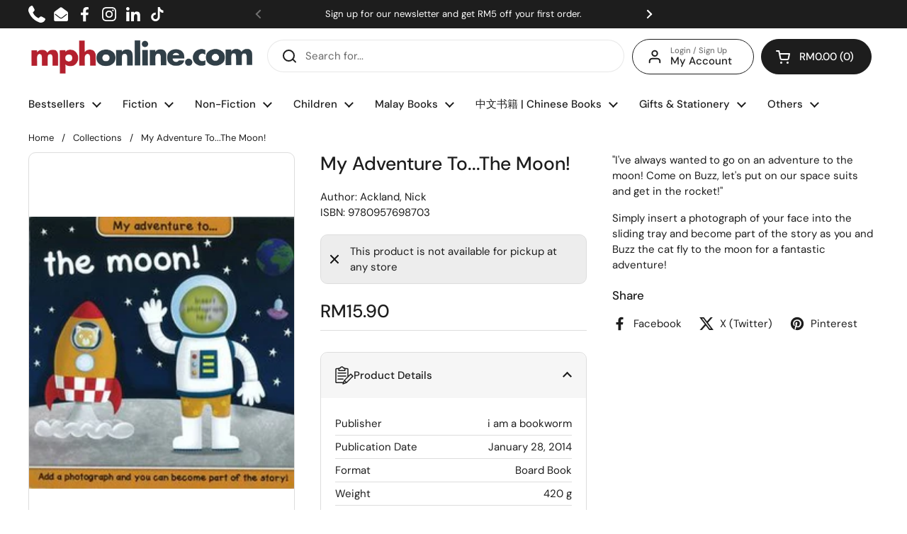

--- FILE ---
content_type: text/javascript; charset=utf-8
request_url: https://mphonline.com/products/my-adventure-to-the-moon.js
body_size: 47
content:
{"id":5978572357789,"title":"My Adventure To...The Moon!","handle":"my-adventure-to-the-moon","description":"\u003cp\u003e\"I've always wanted to go on an adventure to the moon! Come on Buzz, let's put on our space suits and get in the rocket!\"\u003cbr\u003e \u003c\/p\u003e\u003cp\u003e\u003c\/p\u003eSimply insert a photograph of your face into the sliding tray and become part of the story as you and Buzz the cat fly to the moon for a fantastic adventure!","published_at":"2021-01-15T01:47:49+08:00","created_at":"2021-01-15T01:47:52+08:00","vendor":"i am a bookworm","type":"Ackland, Nick","tags":["Age_Ages 0 to 5","BOOK","Class Code_215","Class_Early Years (Baby to Toddler)","Department_Children's Books","Format_Board Book","new-119495","Subclass_Board Books","Suclass Code_2MA","Vendor Code_OI012"],"price":1590,"price_min":1590,"price_max":1590,"available":false,"price_varies":false,"compare_at_price":null,"compare_at_price_min":0,"compare_at_price_max":0,"compare_at_price_varies":false,"variants":[{"id":37597381165213,"title":"Default Title","option1":"Default Title","option2":null,"option3":null,"sku":"9780957698703","requires_shipping":true,"taxable":true,"featured_image":null,"available":false,"name":"My Adventure To...The Moon!","public_title":null,"options":["Default Title"],"price":1590,"weight":420,"compare_at_price":null,"inventory_management":"shopify","barcode":"9780957698703","requires_selling_plan":false,"selling_plan_allocations":[]}],"images":["\/\/cdn.shopify.com\/s\/files\/1\/0511\/7575\/1837\/products\/9780957698703_b.jpg?v=1622724830"],"featured_image":"\/\/cdn.shopify.com\/s\/files\/1\/0511\/7575\/1837\/products\/9780957698703_b.jpg?v=1622724830","options":[{"name":"Title","position":1,"values":["Default Title"]}],"url":"\/products\/my-adventure-to-the-moon","media":[{"alt":"My Adventure To...The Moon! - MPHOnline.com","id":13268449624221,"position":1,"preview_image":{"aspect_ratio":0.97,"height":268,"width":260,"src":"https:\/\/cdn.shopify.com\/s\/files\/1\/0511\/7575\/1837\/products\/9780957698703_b.jpg?v=1622724830"},"aspect_ratio":0.97,"height":268,"media_type":"image","src":"https:\/\/cdn.shopify.com\/s\/files\/1\/0511\/7575\/1837\/products\/9780957698703_b.jpg?v=1622724830","width":260}],"requires_selling_plan":false,"selling_plan_groups":[]}

--- FILE ---
content_type: text/javascript
request_url: https://mphonline.com/cdn/shop/t/126/assets/boost-sd-custom.js?v=1768989701220
body_size: 1335
content:
window.boostSDAppConfig&&(window.boostSDAppConfig.integration=Object.assign({wishlists:"growave"},window.boostSDAppConfig.integration||{}));function addItemToCart(event){const selector=event.target,currentText=selector.innerHTML;var variantId=selector.getAttribute("data-variant-id");let ajaxUrl="/cart/add.js";KROWN?.settings?.routes?.cart_add_url&&(ajaxUrl=`${KROWN.settings.routes.cart_add_url}.js`);const body="id="+variantId;let alert="";fetch(ajaxUrl,{body,headers:{"Content-Type":"application/x-www-form-urlencoded","X-Requested-With":"XMLHttpRequest"},method:"POST"}).then(response=>response.json()).then(response=>(selector.textContent="Adding...",response.status==422?(alert=document.createElement("span"),alert.className="alert alert--error",typeof response.description=="string"?alert.innerHTML=response.description:alert.innerHTML=response.message,this.cartType=="page"?(document.getElementById("product-page-form-error-cart-alert")&&document.getElementById("product-page-form-error-cart-alert").remove(),alert.style.marginTop="1em",alert.style.marginBottom="0",alert.id="product-page-form-error-cart-alert",this.form.parentElement.append(alert),!1):fetch("?section_id=helper-cart")):this.cartType=="page"?(document.location.href=KROWN.settings.routes.cart_url,!1):fetch("?section_id=helper-cart"))).then(response=>response.text()).then(text=>{const sectionInnerHTML=new DOMParser().parseFromString(text,"text/html"),cartFormInnerHTML=sectionInnerHTML.getElementById("AjaxCartForm").innerHTML,cartSubtotalInnerHTML=sectionInnerHTML.getElementById("AjaxCartSubtotal").innerHTML,cartItems=document.getElementById("AjaxCartForm");cartItems.innerHTML=cartFormInnerHTML,cartItems.ajaxifyCartItems(),alert!=""&&document.getElementById("AjaxCartForm").querySelector("form").prepend(alert),document.getElementById("AjaxCartSubtotal").innerHTML=cartSubtotalInnerHTML,document.querySelectorAll("[data-header-cart-count]").forEach(elm=>{elm.textContent=document.querySelector("#AjaxCartForm [data-cart-count]").textContent}),document.querySelectorAll("[data-header-cart-total").forEach(elm=>{elm.textContent=document.querySelector("#AjaxCartForm [data-cart-total]").textContent}),selector.textContent=currentText,document.getElementById("site-cart-sidebar").show(),document.getElementById("cart-recommendations")&&document.getElementById("cart-recommendations").generateRecommendations()}).catch(e=>{console.log(e)}).finally(()=>{})}function formRequest(value){return new Promise((resolve,reject)=>{var xhr=window.XMLHttpRequest?new XMLHttpRequest:new ActiveXObject("Microsoft.XMLHTTP");xhr.open("GET",Shopify.routes.root+"products/"+value+"?view=boost-sd-integration"),xhr.setRequestHeader("Content-Type","application/json"),xhr.onload=()=>resolve(xhr.responseText),xhr.onerror=()=>reject(xhr.statusText),xhr.send()})}const customize={updateBtns:componentRegistry=>{componentRegistry.useComponentPlugin("ProductItem",{name:"Modify Product Buttons",enabled:!0,apply:()=>({afterInit(element){try{let data=element.getParams().props.product,productItem=document.querySelector(".boost-sd__slider")!==null?document.querySelector('.boost-sd__slider .slick-slide:not(.slick-cloned) [data-product-id="'+data.id+'"]'):document.querySelector('[data-product-id="'+data.id+'"]');const tags=data.tags;if(data.available){console.dir(data);const firstAvailableVariant=data.variants.filter(function(e){return e.available});let atcBtn="";if(atcBtn='<button data-variant-id="'+firstAvailableVariant[0].id+'" class="boost-sd-custom-atc boost-sd__button--round boost-sd__button--border" style="width: 75%; text-transform: capitalize; color: rgb(255, 255, 255); border-color: rgb(34, 34, 34); background: rgb(34, 34, 34);">',tags.includes("preorder")?atcBtn+="Pre-order":atcBtn+="Buy now",atcBtn+="</button>",productItem.querySelector(".boost-sd-custom-atc")===null){productItem.querySelector(".boost-sd__inventory-status")?productItem.querySelector(".boost-sd__inventory-status").insertAdjacentHTML("afterend",atcBtn):productItem.querySelector(".boost-sd__product-price").insertAdjacentHTML("afterend",atcBtn);const button=productItem.querySelector(".boost-sd-custom-atc");button&&button.addEventListener("click",e=>{e.preventDefault(),e.stopPropagation(),addItemToCart(e)},!0)}}else{let productHandle="";element.getParams().props&&element.getParams().props.product&&(productHandle=element.getParams().props.product.handle),formRequest(productHandle).then(res_success=>{let res=JSON.parse(res_success);console.log(res),document.querySelector('.boost-sd__product-item[data-product-id="'+res.id+'"] ').insertAdjacentHTML("beforeend",res.notify_button)}).catch(res_error=>{console.log(res_error)})}}catch(error){console.log(error)}}})})},hideInvStatus:componentRegistry=>{componentRegistry.useComponentPlugin("ProductItem",{name:"hide status",enabled:!0,apply:()=>({afterInit(element){try{let data=element.getParams().props.product;const tags=data.tags,firstAvailableVariant=data.variants.filter(e=>e.available);data.variants[0].inventory_policy=="continue"&&tags.includes("preorder")&&document.querySelectorAll(".boost-sd__inventory-status").forEach(element2=>{element2.textContent="-",element2.style.visibility="hidden"})}catch(error){console.log(error)}}})})}};window.__BoostCustomization__=(window.__BoostCustomization__??[]).concat([customize.updateBtns]),window.__BoostCustomization__=(window.__BoostCustomization__??[]).concat([customize.hideInvStatus]),window.boostSDAppConfig&&(window.boostSDAppConfig.integration=Object.assign({currencies:"auto"},window.boostSDAppConfig.integration||{})),window.boostSDAppConfig?.generalSettings?.collection_handle&&(window.boostSDAppConfig.generalSettings.collection_handle=="gotta-have-it"&&document.querySelector("body").classList.add("gotta-have-it"),window.boostSDAppConfig.generalSettings.collection_handle=="celebrate-international-womens-day"&&document.querySelector("body").classList.add("celebrate-international-womens-day"),window.boostSDAppConfig.generalSettings.collection_handle=="all-products-in-stock"&&document.querySelector("body").classList.add("all-products-in-stock"),window.boostSDAppConfig.generalSettings.collection_handle=="mega-gotta-have-it"&&document.querySelector("body").classList.add("mega-gotta-have-it"),window.boostSDAppConfig.generalSettings.collection_handle=="fathers-day-2025"&&document.querySelector("body").classList.add("fathers-day-2025"),window.boostSDAppConfig.generalSettings.collection_handle=="islamic-references-promo"&&document.querySelector("body").classList.add("islamic-references-promo"),window.boostSDAppConfig.generalSettings.collection_handle=="fiction-fiesta-2025"&&document.querySelector("body").classList.add("fiction-fiesta-2025"),window.boostSDAppConfig.generalSettings.collection_handle=="steam-stem"&&document.querySelector("body").classList.add("steam-stem")),window.__BoostCustomization__=(window.__BoostCustomization__??[]).concat([componentRegistry=>{componentRegistry.useComponentPlugin("FormatCurrency",{name:"Show Trailing Zeros",apply:()=>({afterRender:element=>{try{const formatMoneyHelper=element.getHelpers().formatMoney;if(!formatMoneyHelper)return;const value=element.getParams().props.value,customValue=formatMoneyHelper(Number(value),window.boostSDAppConfig?.shop?.money_format,!0);customValue&&element.getRootElm()&&element.getRootElm().querySelector(".boost-sd__format-currency span")&&(element.getRootElm().querySelector(".boost-sd__format-currency span").innerHTML=customValue)}catch(e){console.warn(e)}}})})}]);
//# sourceMappingURL=/cdn/shop/t/126/assets/boost-sd-custom.js.map?v=1768989701220


--- FILE ---
content_type: text/javascript
request_url: https://mphonline.com/cdn/shop/t/126/assets/component-product-form.js?v=15440941958511276111702517972
body_size: 3338
content:
if(typeof ProductVariants!="function"){class ProductVariants2 extends HTMLElement{constructor(){super(),this.init()}init(){this.price=document.querySelector(`#product-price-${this.dataset.id}`),this.price&&(this.priceOriginal=this.price.querySelector("[data-js-product-price-original]"),this.priceCompare=this.price.querySelector("[data-js-product-price-compare]"),this.priceUnit=this.price.querySelector("[data-js-product-price-unit]")),this.productForm=document.querySelector(`#product-form-${this.dataset.id}`),this.productForm&&(this.productQty=this.productForm.querySelector("[data-js-product-quantity]"),this.addToCart=this.productForm.querySelector("[data-js-product-add-to-cart]"),this.addToCartText=this.productForm.querySelector("[data-js-product-add-to-cart-text]")),this.addEventListener("change",this.onVariantChange);let initVariantChange=!1;if(this.hasAttribute("data-variant-required")){if(this.variantRequired=!0,this.noVariantSelectedYet=!0,document.location.search.includes("variant")){const initVariant=parseInt(new URLSearchParams(document.location.search).get("variant"));this.currentVariant=this.getVariantData().find(variant=>{if(variant.id==initVariant)return variant.options.map((option,index)=>{const variantContainer=this.querySelectorAll("[data-js-product-variant]")[index].querySelector("[data-js-product-variant-container]");variantContainer.dataset.jsProductVariantContainer=="radio"?variantContainer.querySelector(`input[value="${option}"]`).checked=!0:variantContainer.dataset.jsProductVariantContainer=="select"&&(variantContainer.value=option)}),variant}),this.currentVariant&&(this.variantRequired=!1,this.noVariantSelectedYet=!1,initVariantChange=!0)}}else this.variantRequired=!1,this.noVariantSelectedYet=!1;this.updateOptions(),this.updateMasterId(),this.updateUnavailableVariants(),this.productStock=document.querySelector(`#product-${this.dataset.id} [data-js-variant-quantity]`),this.productStockProgress=document.querySelector(`#product-${this.dataset.id} [data-js-variant-quantity-progress]`),this.productStock&&document.querySelector(`#product-${this.dataset.id} [data-js-variant-quantity-data]`)&&(this.productStockData=JSON.parse(document.querySelector(`#product-${this.dataset.id} [data-js-variant-quantity-data]`).dataset.inventory)),this.updateStock(),this._event=new Event("VARIANT_CHANGE"),initVariantChange&&this.onVariantChange()}onVariantChange(){this.updateOptions(),this.updateMasterId(),this.updateVariantInput(),this.price&&this.updatePrice(),this.updateStock(),this.updateUnavailableVariants(),this.updatePickupAvailability(),this.hasAttribute("data-no-history")||this.updateURL(),this.updateDetails(),this.productForm&&(!this.currentVariant||!this.currentVariant.available?(this.productQty&&(this.productQty.style.display="none"),this.addToCart.classList.add("disabled"),this.productForm.classList.add("disabled-cart"),this.addToCartText.textContent=KROWN.settings.locales.products_sold_out_variant):(this.productQty&&(this.productQty.style.display=""),this.addToCart.classList.remove("disabled"),this.productForm.classList.remove("disabled-cart"),this.addToCartText.textContent=this.hasAttribute("data-show-bundle-wording")?KROWN.settings.locales.products_add_to_bundle_button:this.addToCartText.hasAttribute("data-show-preorder-wording")?KROWN.settings.locales.products_preorder_button:KROWN.settings.locales.products_add_to_cart_button),this.currentVariant?this.productForm.classList.remove("unavailable-variant"):(this.productForm.classList.add("unavailable-variant"),this.addToCartText.textContent=this.variantRequired&&this.noVariantSelectedYet?KROWN.settings.locales.products_variant_required:KROWN.settings.locales.products_unavailable_variant)),this.dispatchEvent(this._event)}updateOptions(){this.options=[],this.querySelectorAll("[data-js-product-variant-container]").forEach(elm=>{elm.dataset.jsProductVariantContainer=="radio"?elm.querySelectorAll(".product-variant__input").forEach(el=>{el.checked&&this.options.push(el.value)}):this.variantRequired&&elm.selectedIndex==0||this.options.push(elm.value)}),this.variantRequired&&this.noVariantSelectedYet&&this.options.length>=parseInt(this.dataset.variants)&&(this.noVariantSelectedYet=!1)}updateMasterId(){this.currentVariant=this.getVariantData().find(variant=>!variant.options.map((option,index)=>this.options[index]===option).includes(!1))}updatePrice(){this.currentVariant?(this.priceOriginal.innerHTML=this._formatMoney(this.currentVariant.price,KROWN.settings.shop_money_format),this.currentVariant.compare_at_price>this.currentVariant.price?this.priceCompare.innerHTML=this._formatMoney(this.currentVariant.compare_at_price,KROWN.settings.shop_money_format):this.priceCompare.innerHTML="",this.currentVariant.unit_price_measurement?this.priceUnit.innerHTML=`
						${this._formatMoney(this.currentVariant.unit_price,KROWN.settings.shop_money_format)} / 
						${this.currentVariant.unit_price_measurement.reference_value!=1?this.currentVariant.unit_price_measurement.reference_value+" ":""}
						${this.currentVariant.unit_price_measurement.reference_unit}
					`:this.priceUnit.innerHTML=""):this.variantRequired&&this.noVariantSelectedYet||(this.priceOriginal.innerHTML="",this.priceCompare.innerHTML="",this.priceUnit.innerHTML="")}updateStock(){if(!this.currentVariant)this.productStock&&(this.productStock.innerHTML="");else if(this.productStock&&this.productStockData){let currentVariant=!1;for(const variant of this.productStockData)if(variant.id==this.currentVariant.id){currentVariant=variant;break}if(this.productStock.innerHTML="",currentVariant&&(currentVariant.quantity<=0?currentVariant.inventory=="continue"?(this.productStock.innerHTML=KROWN.settings.locales.products_preorder,this.productStock.setAttribute("data-stock","pre-order")):currentVariant.inventory=="deny"&&(this.productStock.innerHTML=KROWN.settings.locales.products_no_products,this.productStock.setAttribute("data-stock","out-of-stock")):currentVariant.quantity=="1"?(this.productStock.innerHTML=KROWN.settings.locales.products_one_product,this.productStock.setAttribute("data-stock","one-item-stock")):currentVariant.quantity<=parseInt(this.productStock.dataset.lowStock)?(this.productStock.innerHTML=KROWN.settings.locales.products_few_products.replace("{{ count }}",currentVariant.quantity),this.productStock.setAttribute("data-stock","little-stock")):currentVariant.unavailable?(this.productStock.innerHTML=KROWN.settings.locales.products_no_products,this.productStock.setAttribute("data-stock","out-of-stock")):currentVariant.quantity>parseInt(this.productStock.dataset.lowStock)&&this.productStock.dataset.type=="always"?(this.productStock.innerHTML=KROWN.settings.locales.products_many_products.replace("{{ count }}",currentVariant.quantity),this.productStock.setAttribute("data-stock","in-stock")):!currentVariant.quantity&&this.productStock.dataset.type=="always"&&(this.productStock.innerHTML=KROWN.settings.locales.products_enough_products,this.productStock.setAttribute("data-stock","in-stock")),this.productStockProgress)){let progressQty=0;currentVariant.quantity<=0&&currentVariant.inventory=="continue"||typeof currentVariant.quantity>"u"?progressQty=parseInt(this.productStock.dataset.highStock):currentVariant.quantity>0&&(progressQty=currentVariant.quantity),progressQty>=parseInt(this.productStock.dataset.highStock)?this.productStockProgress.style.width="100%":this.productStockProgress.style.width=`${100*progressQty/parseInt(this.productStock.dataset.highStock)}%`}}}updateDetails(){document.querySelectorAll(`#product-${this.dataset.id} [data-js-product-sku]`).forEach(elm=>{this.currentVariant&&this.currentVariant.sku?elm.innerHTML=KROWN.settings.locales.product_sku+this.currentVariant.sku:elm.innerHTML=""}),document.querySelectorAll(`#product-${this.dataset.id} [data-js-product-barcode]`).forEach(elm=>{this.currentVariant&&this.currentVariant.barcode?elm.innerHTML=KROWN.settings.locales.product_barcode+this.currentVariant.barcode:elm.innerHTML=""})}updatePickupAvailability(){const pickUpAvailability=document.querySelector("pickup-availability");pickUpAvailability&&(this.currentVariant&&this.currentVariant.available?pickUpAvailability.fetchAvailability(this.currentVariant.id):(pickUpAvailability.removeAttribute("available"),pickUpAvailability.innerHTML=""))}updateUnavailableVariants(){if(this.dataset.hideVariants!="false"){let options1={},options2={},options3={},option1Selected=null,option2Selected=null;this.dataset.variants>1&&(option1Selected=this._getSelectedOption(0),this._resetDisabledOption(1)),this.dataset.variants>2&&(option2Selected=this._getSelectedOption(1),this._resetDisabledOption(2)),this.getVariantData().forEach(el=>{this.dataset.variants>0&&(options1[el.option1]||(options1[el.option1]=[]),options1[el.option1].push(String(el.available))),this.dataset.variants>1&&(options2[el.option2]||(options2[el.option2]=[]),options2[el.option2].push(String(el.available))),this.dataset.variants==2&&el.option1==option1Selected&&!el.available&&this._setDisabledOption(1,el.option2),this.dataset.variants>2&&(options3[el.option3]||(options3[el.option3]=[]),options3[el.option3].push(String(el.available)),el.option2==option2Selected&&el.option1==option1Selected&&!el.available&&this._setDisabledOption(2,el.option3))}),this.dataset.variants>0&&Object.keys(options1).forEach(key=>{options1[key].includes("true")||this._setDisabledOption(0,key)}),this.dataset.variants>1&&Object.keys(options2).forEach(key=>{options2[key].includes("true")||this._setDisabledOption(1,key)}),this.dataset.variants>2&&(Object.keys(options3).forEach(key=>{options3[key].includes("true")||this._setDisabledOption(2,key)}),Object.keys(options2).forEach(key=>{options2[key].includes("true")||option2Selected==key&&(this.dataset.hideVariants=="disable"?this.querySelectorAll("[data-js-product-variant]")[2].querySelector(".product-variant-value").setAttribute("disabled","disabled"):this.querySelectorAll("[data-js-product-variant]")[2].querySelector(".product-variant-value").classList.add("disabled"))}))}}_getSelectedOption(i){let selectedOption=null;return this.querySelectorAll("[data-js-product-variant]")[i].querySelectorAll("[data-js-product-variant-container]").forEach(elm=>{elm.dataset.jsProductVariantContainer=="radio"?elm.querySelectorAll(".product-variant__input").forEach(el=>{el.checked&&(selectedOption=el.value)}):selectedOption=elm.value}),selectedOption}_resetDisabledOption(i){this.querySelectorAll("[data-js-product-variant]")[i].querySelectorAll(".product-variant-value").forEach(elm=>{elm.classList.remove("disabled"),elm.classList.remove("hide-variant"),elm.hasAttribute("default")||elm.removeAttribute("disabled"),elm.parentNode.classList.remove("hide-variant")})}_setDisabledOption(i,option){let variant=this.querySelectorAll("[data-js-product-variant]")[i].querySelector(`.product-variant-value[value="${option.replace('"',"&x22;")}"]`);variant&&(this.dataset.hideVariants=="disable"?variant.setAttribute("disabled","disabled"):this.dataset.hideVariants=="true"?variant.classList.add("disabled"):this.dataset.hideVariants=="hide"&&(this.querySelectorAll("[data-js-product-variant]")[i].querySelector("[data-js-product-variant-container]").dataset.jsProductVariantContainer=="radio"?variant.parentNode.classList.add("hide-variant"):variant.classList.add("hide-variant")))}updateURL(){this.currentVariant&&window.history.replaceState({},"",`${this.dataset.url}?variant=${this.currentVariant.id}`)}updateVariantInput(){if(!this.currentVariant)return;document.querySelectorAll(`#product-form-${this.dataset.id}, #product-form-installment`).forEach(productForm=>{const input=productForm.querySelector('input[name="id"]');input.value=this.currentVariant.id,input.dispatchEvent(new Event("change",{bubbles:!0}))})}getVariantData(){return this.variantData=this.variantData||JSON.parse(this.querySelector('[type="application/json"]').textContent),this.variantData}_formatMoney(cents,format){typeof cents=="string"&&(cents=cents.replace(".",""));let value="";const placeholderRegex=/\{\{\s*(\w+)\s*\}\}/,formatString=format||moneyFormat;function formatWithDelimiters(number,precision,thousands,decimal){if(thousands=thousands||",",decimal=decimal||".",isNaN(number)||number===null)return 0;number=(number/100).toFixed(precision);const parts=number.split("."),dollarsAmount=parts[0].replace(/(\d)(?=(\d\d\d)+(?!\d))/g,"$1"+thousands),centsAmount=parts[1]?decimal+parts[1]:"";return dollarsAmount+centsAmount}switch(formatString.match(placeholderRegex)[1]){case"amount":value=formatWithDelimiters(cents,2);break;case"amount_no_decimals":value=formatWithDelimiters(cents,0);break;case"amount_with_comma_separator":value=formatWithDelimiters(cents,2,".",",");break;case"amount_no_decimals_with_comma_separator":value=formatWithDelimiters(cents,0,".",",");break;case"amount_no_decimals_with_space_separator":value=formatWithDelimiters(cents,0," ");break;case"amount_with_apostrophe_separator":value=formatWithDelimiters(cents,2,"'");break}return formatString.replace(placeholderRegex,value)}}typeof customElements.get("product-variants")>"u"&&customElements.define("product-variants",ProductVariants2)}if(typeof ProductForm!="function"){class ProductForm2 extends HTMLElement{constructor(){super(),this.init()}init(){if(this.cartType=this.hasAttribute("data-ajax-cart")?"ajax":"page",(!document.body.classList.contains("template-cart")||this.hasAttribute("data-force-form"))&&(this.form=this.querySelector("form"),this.form.addEventListener("submit",this.onSubmitHandler.bind(this)),this.ADD_TO_CART=new Event("add-to-cart")),document.body.classList.contains("touchevents")){const submitButton=this.querySelector('[type="submit"]');submitButton&&submitButton.addEventListener("touchend",e=>{})}}onSubmitHandler(e){e.preventDefault();const submitButton=this.querySelector('[type="submit"]');submitButton.classList.add("working");const body=this._serializeForm(this.form);let alert="";fetch(`${KROWN.settings.routes.cart_add_url}.js`,{body,headers:{"Content-Type":"application/x-www-form-urlencoded","X-Requested-With":"XMLHttpRequest"},method:"POST"}).then(response=>response.json()).then(response=>response.status==422?(alert=document.createElement("span"),alert.className="alert alert--error",typeof response.description=="string"?alert.innerHTML=response.description:alert.innerHTML=response.message,this.cartType=="page"?(document.getElementById("product-page-form-error-cart-alert")&&document.getElementById("product-page-form-error-cart-alert").remove(),alert.style.marginTop="1em",alert.style.marginBottom="0",alert.id="product-page-form-error-cart-alert",this.form.parentElement.append(alert),!1):fetch("?section_id=helper-cart")):this.cartType=="page"?(document.location.href=KROWN.settings.routes.cart_url,!1):fetch("?section_id=helper-cart")).then(response=>response.text()).then(text=>{const sectionInnerHTML=new DOMParser().parseFromString(text,"text/html"),cartFormInnerHTML=sectionInnerHTML.getElementById("AjaxCartForm").innerHTML,cartSubtotalInnerHTML=sectionInnerHTML.getElementById("AjaxCartSubtotal").innerHTML,cartItems=document.getElementById("AjaxCartForm");cartItems.innerHTML=cartFormInnerHTML,cartItems.ajaxifyCartItems(),alert!=""&&document.getElementById("AjaxCartForm").querySelector("form").prepend(alert),document.getElementById("AjaxCartSubtotal").innerHTML=cartSubtotalInnerHTML,document.querySelectorAll("[data-header-cart-count]").forEach(elm=>{elm.textContent=document.querySelector("#AjaxCartForm [data-cart-count]").textContent}),document.querySelectorAll("[data-header-cart-total").forEach(elm=>{elm.textContent=document.querySelector("#AjaxCartForm [data-cart-total]").textContent}),this.dispatchEvent(this.ADD_TO_CART),document.getElementById("screen-reader-info")&&(document.getElementById("screen-reader-info").innerText=`${KROWN.settings.locales.cart_announcement}`,setTimeout(()=>{document.getElementById("screen-reader-info").innerText=""},1e3))}).catch(e2=>{console.log(e2)}).finally(()=>{submitButton.classList.remove("working")})}_serializeForm(form){let arr=[];return Array.prototype.slice.call(form.elements).forEach(function(field){if(!(!field.name||field.disabled||["file","reset","submit","button"].indexOf(field.type)>-1)){if(field.type==="select-multiple"){Array.prototype.slice.call(field.options).forEach(function(option){option.selected&&arr.push(encodeURIComponent(field.name)+"="+encodeURIComponent(option.value))});return}["checkbox","radio"].indexOf(field.type)>-1&&!field.checked||arr.push(encodeURIComponent(field.name)+"="+encodeURIComponent(field.value))}}),arr.join("&")}}typeof customElements.get("product-form")>"u"&&customElements.define("product-form",ProductForm2)}if(typeof ProductRecommendations!="function"){class ProductRecommendations2 extends HTMLElement{constructor(){super();const SUCCESS=new Event("product-recommendations-loaded"),FAIL=new Event("product-recommendations-error"),handleIntersection=(entries,observer)=>{entries[0].isIntersecting&&(observer.unobserve(this),fetch(this.dataset.url).then(response=>response.text()).then(text=>{const innerHTML=new DOMParser().parseFromString(text,"text/html").querySelector("product-recommendations");innerHTML&&innerHTML.querySelectorAll("[data-js-product-item]").length>0?(this.innerHTML=innerHTML.innerHTML,this.querySelectorAll("form").forEach(elm=>{elm.querySelector("template")&&elm.append(elm.querySelector("template").content.cloneNode(!0))}),this.dispatchEvent(SUCCESS)):this.dispatchEvent(FAIL)}).catch(e=>{this.dispatchEvent(FAIL)}))};new IntersectionObserver(handleIntersection.bind(this),{rootMargin:"0px 0px 400px 0px"}).observe(this)}}typeof customElements.get("product-recommendations")>"u"&&customElements.define("product-recommendations",ProductRecommendations2)}if(typeof GiftCardRecipient!="function"){class GiftCardRecipient2 extends HTMLElement{constructor(){super();const properties=Array.from(this.querySelectorAll('[name*="properties"]')),checkboxPropertyName="properties[__shopify_send_gift_card_to_recipient]";this.recipientCheckbox=properties.find(input=>input.name===checkboxPropertyName),this.recipientOtherProperties=properties.filter(input=>input.name!==checkboxPropertyName),this.recipientFieldsContainer=this.querySelector(".gift-card-recipient__fields"),this.recipientCheckbox&&this.recipientCheckbox.addEventListener("change",this.synchronizeProperties.bind(this)),this.synchronizeProperties()}synchronizeProperties(){this.recipientOtherProperties.forEach(property=>property.disabled=!this.recipientCheckbox.checked),this.recipientFieldsContainer.classList.toggle("hide",!this.recipientCheckbox.checked)}}typeof customElements.get("gift-card-recipient")>"u"&&customElements.define("gift-card-recipient",GiftCardRecipient2)}
//# sourceMappingURL=/cdn/shop/t/126/assets/component-product-form.js.map?v=15440941958511276111702517972


--- FILE ---
content_type: text/javascript; charset=utf-8
request_url: https://mphonline.com/products/my-adventure-to-the-moon.js
body_size: -153
content:
{"id":5978572357789,"title":"My Adventure To...The Moon!","handle":"my-adventure-to-the-moon","description":"\u003cp\u003e\"I've always wanted to go on an adventure to the moon! Come on Buzz, let's put on our space suits and get in the rocket!\"\u003cbr\u003e \u003c\/p\u003e\u003cp\u003e\u003c\/p\u003eSimply insert a photograph of your face into the sliding tray and become part of the story as you and Buzz the cat fly to the moon for a fantastic adventure!","published_at":"2021-01-15T01:47:49+08:00","created_at":"2021-01-15T01:47:52+08:00","vendor":"i am a bookworm","type":"Ackland, Nick","tags":["Age_Ages 0 to 5","BOOK","Class Code_215","Class_Early Years (Baby to Toddler)","Department_Children's Books","Format_Board Book","new-119495","Subclass_Board Books","Suclass Code_2MA","Vendor Code_OI012"],"price":1590,"price_min":1590,"price_max":1590,"available":false,"price_varies":false,"compare_at_price":null,"compare_at_price_min":0,"compare_at_price_max":0,"compare_at_price_varies":false,"variants":[{"id":37597381165213,"title":"Default Title","option1":"Default Title","option2":null,"option3":null,"sku":"9780957698703","requires_shipping":true,"taxable":true,"featured_image":null,"available":false,"name":"My Adventure To...The Moon!","public_title":null,"options":["Default Title"],"price":1590,"weight":420,"compare_at_price":null,"inventory_management":"shopify","barcode":"9780957698703","requires_selling_plan":false,"selling_plan_allocations":[]}],"images":["\/\/cdn.shopify.com\/s\/files\/1\/0511\/7575\/1837\/products\/9780957698703_b.jpg?v=1622724830"],"featured_image":"\/\/cdn.shopify.com\/s\/files\/1\/0511\/7575\/1837\/products\/9780957698703_b.jpg?v=1622724830","options":[{"name":"Title","position":1,"values":["Default Title"]}],"url":"\/products\/my-adventure-to-the-moon","media":[{"alt":"My Adventure To...The Moon! - MPHOnline.com","id":13268449624221,"position":1,"preview_image":{"aspect_ratio":0.97,"height":268,"width":260,"src":"https:\/\/cdn.shopify.com\/s\/files\/1\/0511\/7575\/1837\/products\/9780957698703_b.jpg?v=1622724830"},"aspect_ratio":0.97,"height":268,"media_type":"image","src":"https:\/\/cdn.shopify.com\/s\/files\/1\/0511\/7575\/1837\/products\/9780957698703_b.jpg?v=1622724830","width":260}],"requires_selling_plan":false,"selling_plan_groups":[]}